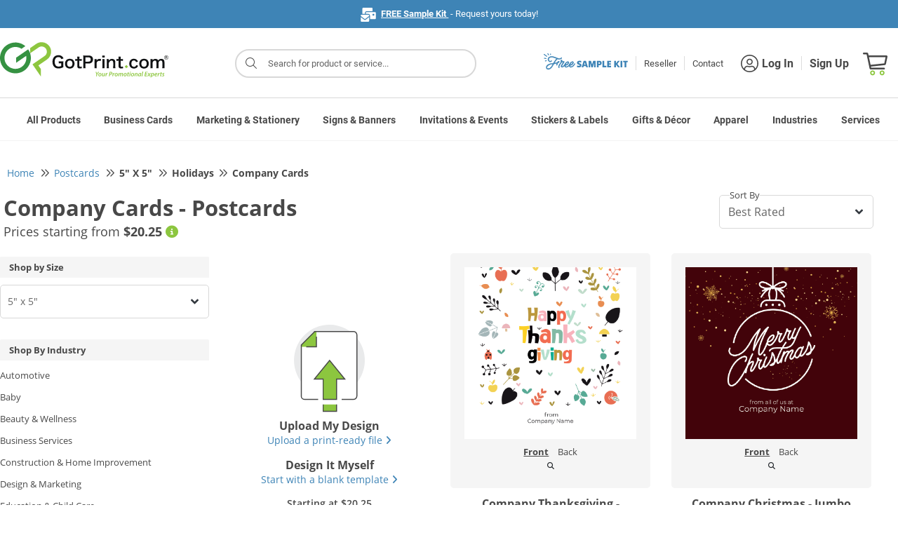

--- FILE ---
content_type: application/javascript
request_url: https://static.gotprint.com/tl/js/minified/addressValidator.min.js?v=0109_20260102_045755-100
body_size: 3736
content:
var countryCode={AFGHANISTAN:"AF",ALAND_ISLANDS:"AX",ALBANIA:"AL",ALGERIA:"DZ",AMERICAN_SAMOA:"AS",ANDORRA:"AD",ANGOLA:"AO",ANGUILLA:"AI",ANTARCTICA:"AQ",ANTIGUA_AND_BARBUDA:"AG",ARGENTINA:"AR",ARMENIA:"AM",ARUBA:"AW",AUSTRALIA:"AU",AUSTRIA:"AT",AZERBAIJAN:"AZ",BAHAMAS:"BS",BAHRAIN:"BH",BANGLADESH:"BD",BARBADOS:"BB",BELARUS:"BY",BELGIUM:"BE",BELIZE:"BZ",BENIN:"BJ",BERMUDA:"BM",BHUTAN:"BT",BOLIVIA:"BO",BONAIRE:"BQ",BOSNIA_AND_HERZEGOVINA:"BA",BOTSWANA:"BW",BOUVET_ISLAND:"BV",BRAZIL:"BR",BRITISH_INDIAN_OCEAN_TERRITORY:"IO",BRUNEI_DARUSSALAM:"BN",BULGARIA:"BG",BURKINA_FASO:"BF",BURUNDI:"BI",CANARY_ISLANDS:"IC",CAMBODIA:"KH",CAMEROON:"CM",CANADA:"CA",CAPE_VERDE:"CV",CAYMAN_ISLANDS:"KY",CENTRAL_AFRICAN_REPUBLIC:"CF",CHAD:"TD",CHILE:"CL",CHINA:"CN",CHRISTMAS_ISLAND:"CX",COCOS_ISLANDS:"CC",COLUMBIA:"CO",COMOROS:"KM",CONGO:"CG",DR_CONGO:"CD",COOK_ISLANDS:"CK",COSTA_RICA:"CR",COTE_DIVOIRE:"CI",CROATIA:"HR",CUBA:"CU",CURACAO:"CW",CYPRUS:"CY",CZECH_REPUBLIC:"CZ",DENMARK:"DK",DJIBOUTI:"DJ",DOMINICA:"DM",DOMINICAN_REPUBLIC:"DO",ECUADOR:"EC",EGYPT:"EG",EL_SALVADOR:"SV",EQUATORIAL_GUINEA:"GQ",ERITREA:"ER",ESTONIA:"EE",ETHIOPIA:"ET",FALKLAND_ISLANDS:"FK",FAROE_ISLANDS:"FO",FIJI:"FJ",FINLAND:"FI",FRANCE:"FR",FRENCH_GUIANA:"GF",FRENCH_POLYNESIA:"PF",FRENCH_SOUTHERN_TERRITORIES:"TF",GABON:"GA",GAMBIA:"GM",GEORGIA:"GE",GERMANY:"DE",GHANA:"GH",GIBRALTAR:"GI",GREECE:"GR",GREENLAND:"GL",GRENADA:"GD",GUADELOUPE:"GP",GUAM:"GU",GUATEMALA:"GT",GUERNSEY:"GG",GUINEA:"GN",GUINEA_BISSAU:"GW",GUYANA:"GY",HAITI:"HT",HEARD_ISLAND_AND_MCDONALD_ISLANDS:"HM",HONDURAS:"HN",HONG_KONG:"HK",HUNGARY:"HU",ICELAND:"IS",INDIA:"IN",INDONESIA:"ID",IRAN:"IR",IRAQ:"IQ",IRELAND:"IE",ISLE_OF_MAN:"IM",ISRAEL:"IL",ITALY:"IT",JAMAICA:"JM",JAPAN:"JP",JERSEY:"JE",JORDAN:"JO",KAZAKHSTAN:"KZ",KENYA:"KE",KIRIBATI:"KI",KOREA_NORTH:"KP",KOREA_SOUTH:"KR",KUWAIT:"KW",KYRGYZSTAN:"KG",LAO:"LA",LATVIA:"LV",LEBANON:"LB",LESOTHO:"LS",LIBERIA:"LR",LIBYA:"LY",LIECHTENSTEIN:"LI",LITHUANIA:"LT",LUXEMBOURG:"LU",MACAO:"MO",MACEDONIA:"MK",MADAGASCAR:"MG",MALAWI:"MW",MALAYSIA:"MY",MALDIVES:"MV",MALI:"ML",MALTA:"MT",MARSHALL_ISLANDS:"MH",MARTINIQUE:"MQ",MAURITANIA:"MR",MAURITIUS:"MU",MAYOTTE:"YT",MEXICO:"MX",MICRONESIA:"FM",MOLDOVA:"MD",MONACO:"MC",MONGOLIA:"MN",MONTENEGRO:"ME",MONTSERRAT:"MS",MOROCCO:"MA",MOZAMBIQUE:"MZ",MYANMAR:"MM",NAMIBIA:"NA",NAURU:"NR",NEPAL:"NP",NETHERLANDS:"NL",NEW_CALEDONIA:"NC",NEW_ZEALAND:"NZ",NICARAGUA:"NI",NIGER:"NE",NIGERIA:"NG",NIUE:"NU",NORFOLK_ISLAND:"NF",NORTHERN_MARIANA_ISLANDS:"MP",NORWAY:"NO",OMAN:"OM",PAKISTAN:"PK",PALAU:"PW",PALESTINIAN_TERRITORY:"PS",PANAMA:"PA",PAPUA_NEW_GUINEA:"PG",PARAGUAY:"PY",PERU:"PE",PHILIPPINES:"PH",PITCAIRN:"PN",POLAND:"PL",PORTUGAL:"PT",PUERTO_RICO:"PR",QATAR:"QA",REUNION:"RE",ROMANIA:"RO",RUSSIA:"RU",RWANDA:"RW",SAINT_BARTHELEMY:"BL",SAINT_HELENA:"SH",SAINT_KITTS_AND_NEVIS:"KN",SAINT_LUCIA:"LC",SAINT_MARTIN_FRENCH_PART:"MF",SAINT_PIERRE_AND_MIQUELON:"PM",SAINT_VINCENT_AND_THE_GRENADINES:"VC",SAMOA:"WS",SAN_MARINO:"SM",SAO_TOME_AND_PRINCIPE:"ST",SAUDI_ARABIA:"SA",SENEGAL:"SN",SERBIA:"RS",SEYCHELLES:"SC",SIERRA_LEONE:"SL",SINGAPORE:"SG",SINT_MAARTEN_DUTCH_PART:"SX",SLOVAKIA:"SK",SLOVENIA:"SI",SOLOMON_ISLANDS:"SB",SOMALIA:"SO",SOUTH_AFRICA:"ZA",SOUTH_GEORGIA_AND_THE_SOUTH_SANDWICH_ISLANDS:"GS",SOUTH_SUDAN:"SS",SPAIN:"ES",SRI_LANKA:"LK",SUDAN:"SD",SURINAME:"SR",SVALBARD_AND_JAN_MAYEN:"SJ",SWAZILAND:"SZ",SWEDEN:"SE",SWITZERLAND:"CH",SYRIA:"SY",TAIWAN:"TW",TAJIKISTAN:"TJ",TANZANIA:"TZ",THAILAND:"TH",TIMOR_LESTE:"TL",TOGO:"TG",TOKELAU:"TK",TONGA:"TO",TRINIDAD_AND_TOBAGO:"TT",TUNISIA:"TN",TURKEY:"TR",TURKMENISTAN:"TM",TURKS_AND_CAICOS_ISLANDS:"TC",TUVALU:"TV",UGANDA:"UG",UKRAINE:"UA",UNITED_ARAB_EMIRATES:"AE",UNITED_KINGDOM:"GB",UNITED_STATES:"US",UNITED_STATES_MINOR_OUTLYING_ISLANDS:"UM",URUGUAY:"UY",UZBEKISTAN:"UZ",VANUATU:"VU",VATICAN:"VA",VENEZUELA:"VE",VIETNAM:"VN",VIRGIN_ISLANDS_GB:"VG",VIRGIN_ISLANDS_US:"VI",WALLIS_AND_FUTUNA:"WF",WESTERN_SAHARA:"EH",YEMEN:"YE",ZAMBIA:"ZM",ZIMBABWE:"ZW"},usZipCodePattern=/^\d{5}(-\d{4})?$/,canadaPostalCodePattern=/^(?:[A-Z]\d[A-Z][ -]?\d[A-Z]\d)$/,ukZipCodePattern=/(^(?!JE|je|Je|jE|GY|gy|Gy|gY)[A-Za-z]{1,2}\d[A-Za-z\d]? *\d[ABD-HJLNP-UW-Zabd-hjlnp-uw-z]{2}$)/,ukJerseyZipCodePattern=/(JE|je|Je|jE)\d[A-Za-z\d]? *\d[ABD-HJLNP-UW-Zabd-hjlnp-uw-z]{2}/,ukGuernseyZipCodePattern=/(GY|gy|Gy|gY)\d[A-Za-z\d]? *\d[ABD-HJLNP-UW-Zabd-hjlnp-uw-z]{2}/,netherlandsZipCodePattern=/(^(?!SA|SD|SS)[1-9][0-9]{3} ?[A-Z]{2}$)/,spainZipCodePattern=/(^(?!35|38)\d{2}\d{3}$)/,canaryIslandsZipCodePattern=/(35|38)\d{3}/,brazilZipCodePattern=/[0-9]{4,5}-? *([0-9]{1,3})?/,bruneiZipCodePattern=/[A-Za-z][A-Za-z][0-9][0-9][0-9][0-9]/,threeDigitZipCodePattern=/[0-9][0-9][0-9]/,fourDigitZipCodePattern=/[0-9][0-9][0-9][0-9]/,fiveDigitZipCodePattern=/[0-9][0-9]-?[0-9] *-? *[0-9][0-9]/,sixDigitZipCodePattern=/[0-9][0-9][0-9] *-?[0-9][0-9][0-9]/,sevenDigitZipCodePattern=/[0-9][0-9][0-9]-?[0-9]-?[0-9][0-9][0-9]/,guamZipCodePattern=/969[123]\d([ -]\d{4})?/,marshalIslandsZipCodePattern=/969[67]\d([ -]\d{4})?/,nMarianaIslandsZipCodePattern=/9695[012]([ -]\d{4})?/,phonePattern=/^[0-9]{10,15}([x][0-9]{1,10})?$/;window.regexValidation={isValidZipCode:function(A,o){var N="";return""==A.trim()?"Country is a required field.":""==o.trim()?"Zip is a required field.":regexValidation.hasZipCodes(A)?(N=(A.trim()!=countryCode.UNITED_STATES&&!regexValidation.isUsaTerritory(A)||usZipCodePattern.test(o))&&(A.trim()!=countryCode.CANADA||canadaPostalCodePattern.test(o))&&(A.trim()!=countryCode.GUAM||guamZipCodePattern.test(o))&&(A.trim()!=countryCode.MARSHALL_ISLANDS||marshalIslandsZipCodePattern.test(o))&&(A.trim()!=countryCode.NORTHERN_MARIANA_ISLANDS||nMarianaIslandsZipCodePattern.test(o))&&(A.trim()!=countryCode.UNITED_KINGDOM||ukZipCodePattern.test(o))&&(A.trim()!=countryCode.JERSEY||ukJerseyZipCodePattern.test(o))&&(A.trim()!=countryCode.GUERNSEY||ukGuernseyZipCodePattern.test(o))&&(A.trim()!=countryCode.NETHERLANDS||netherlandsZipCodePattern.test(o))&&(A.trim()!=countryCode.SPAIN||spainZipCodePattern.test(o))&&(A.trim()!=countryCode.CANARY_ISLANDS||canaryIslandsZipCodePattern.test(o))&&(A.trim()!=countryCode.BRAZIL||brazilZipCodePattern.test(o))&&(A.trim()!=countryCode.BRUNEI_DARUSSALAM||bruneiZipCodePattern.test(o))?regexValidation.hasThreeDigitPostalCode(A)&&!threeDigitZipCodePattern.test(o)||regexValidation.hasFourDigitPostalCode(A)&&!fourDigitZipCodePattern.test(o)||regexValidation.hasFiveDigitPostalCode(A)&&!fiveDigitZipCodePattern.test(o)||regexValidation.hasSixDigitPostalCode(A)&&!sixDigitZipCodePattern.test(o)||regexValidation.hasSevenDigitPostalCode(A)&&!sevenDigitZipCodePattern.test(o)?"Invalid Zip Code.":"":"Invalid Zip Code.",A.trim()==countryCode.FRANCE&&(o.startsWith("97")||o.startsWith("98"))&&(N="Allow only continental France postal codes"),N):""},hasThreeDigitPostalCode:function(A){return[countryCode.ICELAND,countryCode.LESOTHO,countryCode.PAPUA_NEW_GUINEA].indexOf(A)>-1},hasFourDigitPostalCode:function(A){return[countryCode.ARMENIA,countryCode.ARGENTINA,countryCode.AUSTRIA,countryCode.AUSTRALIA,countryCode.BANGLADESH,countryCode.BULGARIA,countryCode.CYPRUS,countryCode.DENMARK,countryCode.GREENLAND,countryCode.HUNGARY,countryCode.LATVIA,countryCode.MOLDOVA,countryCode.MACEDONIA,countryCode.NEW_ZEALAND,countryCode.NORWAY,countryCode.PHILIPPINES,countryCode.SLOVENIA,countryCode.SOUTH_AFRICA,countryCode.SWITZERLAND,countryCode.TUNISIA].indexOf(A)>-1},hasFiveDigitPostalCode:function(A){return[countryCode.PGALGERIA,countryCode.AMERICAN_SAMOA,countryCode.BOSNIA_AND_HERZEGOVINA,countryCode.CANARY_ISLANDS,countryCode.CROATIA,countryCode.CUBA,countryCode.CZECH_REPUBLIC,countryCode.GERMANY,countryCode.ESTONIA,countryCode.FINLAND,countryCode.FRANCE,countryCode.FRENCH_GUIANA,countryCode.GREECE,countryCode.GUADELOUPE,countryCode.GUATEMALA,countryCode.INDONESIA,countryCode.ITALY,countryCode.LITHUANIA,countryCode.MALAYSIA,countryCode.MALDIVES,countryCode.MARTINIQUE,countryCode.MEXICO,countryCode.MOROCCO,countryCode.NEW_CALEDONIA,countryCode.PAKISTAN,countryCode.POLAND,countryCode.REUNION,countryCode.SERBIA,countryCode.SLOVAKIA,countryCode.SPAIN,countryCode.SWEDEN,countryCode.TAIWAN,countryCode.THAILAND,countryCode.TURKEY,countryCode.UKRAINE,countryCode.URUGUAY].indexOf(A)>-1},hasSixDigitPostalCode:function(A){return[countryCode.BELARUS,countryCode.CHINA,countryCode.INDIA,countryCode.KAZAKHSTAN,countryCode.KOREA_SOUTH,countryCode.MONGOLIA,countryCode.ROMANIA,countryCode.RUSSIA,countryCode.SINGAPORE,countryCode.TAJIKISTAN,countryCode.UZBEKISTAN].indexOf(A)>-1},hasSevenDigitPostalCode:function(A){return[countryCode.JAPAN,countryCode.ISRAEL,countryCode.PORTUGAL].indexOf(A)>-1},isUsaTerritory:function(A){return[countryCode.PUERTO_RICO,countryCode.VIRGIN_ISLANDS_US].indexOf(A)>-1},hasZipCodes:function(A){return[countryCode.ALGERIA,countryCode.AMERICAN_SAMOA,countryCode.ARGENTINA,countryCode.ARMENIA,countryCode.AUSTRALIA,countryCode.AUSTRIA,countryCode.BANGLADESH,countryCode.BOSNIA_AND_HERZEGOVINA,countryCode.BULGARIA,countryCode.BELARUS,countryCode.BRAZIL,countryCode.BRUNEI_DARUSSALAM,countryCode.CANARY_ISLANDS,countryCode.CANADA,countryCode.CHINA,countryCode.CROATIA,countryCode.CUBA,countryCode.CYPRUS,countryCode.CZECH_REPUBLIC,countryCode.DENMARK,countryCode.ESTONIA,countryCode.FINLAND,countryCode.FRANCE,countryCode.FRENCH_GUIANA,countryCode.GERMANY,countryCode.GREECE,countryCode.GREENLAND,countryCode.GUADELOUPE,countryCode.GUAM,countryCode.GUATEMALA,countryCode.GUERNSEY,countryCode.ICELAND,countryCode.ISRAEL,countryCode.INDIA,countryCode.INDONESIA,countryCode.ITALY,countryCode.JAPAN,countryCode.JERSEY,countryCode.KAZAKHSTAN,countryCode.KOREA_SOUTH,countryCode.LATVIA,countryCode.LESOTHO,countryCode.LITHUANIA,countryCode.MACEDONIA,countryCode.MALAYSIA,countryCode.MALDIVES,countryCode.MARSHALL_ISLANDS,countryCode.MARTINIQUE,countryCode.MEXICO,countryCode.MOLDOVA,countryCode.MONGOLIA,countryCode.MOROCCO,countryCode.NETHERLANDS,countryCode.NEW_CALEDONIA,countryCode.NEW_ZEALAND,countryCode.NORTHERN_MARIANA_ISLANDS,countryCode.NORWAY,countryCode.PAKISTAN,countryCode.PAPUA_NEW_GUINEA,countryCode.PHILIPPINES,countryCode.PUERTO_RICO,countryCode.POLAND,countryCode.REUNION,countryCode.ROMANIA,countryCode.RUSSIA,countryCode.SERBIA,countryCode.SINGAPORE,countryCode.SLOVAKIA,countryCode.SLOVENIA,countryCode.SOUTH_AFRICA,countryCode.SPAIN,countryCode.SWEDEN,countryCode.SWITZERLAND,countryCode.TAIWAN,countryCode.TAJIKISTAN,countryCode.THAILAND,countryCode.UKRAINE,countryCode.UNITED_KINGDOM,countryCode.UNITED_STATES,countryCode.URUGUAY,countryCode.UZBEKISTAN,countryCode.PUERTO_RICO,countryCode.VIRGIN_ISLANDS_US].indexOf(A)>-1},isValidPhoneNumber:function(A){var o="";return""==A.trim()?"Phone Number is a required field.":(phonePattern.test(A)||(o='Phone number must contain 10 to 15 digits/numbers. Do NOT include any special characters such as - or ), and be sure to remove all spacing. If your number consists of an extension, please add the letter "x" after the end of the phone number, followed by the extension.'),o)}};